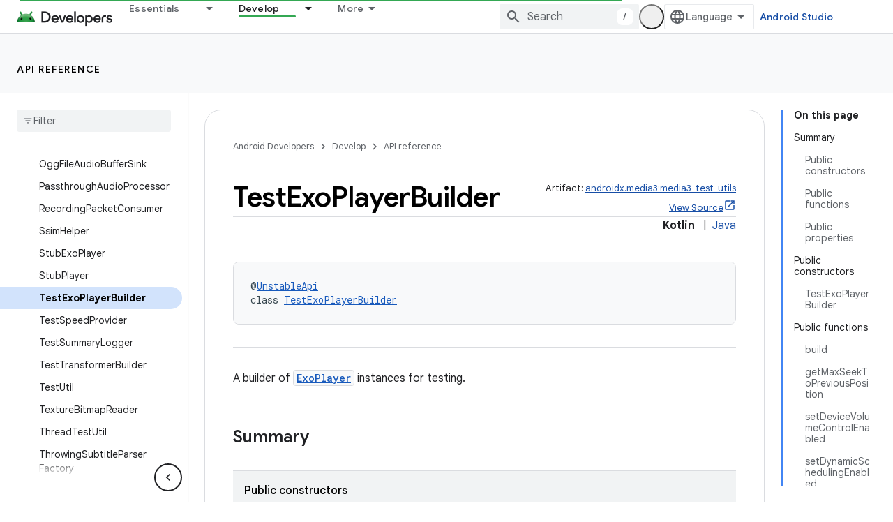

--- FILE ---
content_type: text/html; charset=UTF-8
request_url: https://feedback-pa.clients6.google.com/static/proxy.html?usegapi=1&jsh=m%3B%2F_%2Fscs%2Fabc-static%2F_%2Fjs%2Fk%3Dgapi.lb.en.2kN9-TZiXrM.O%2Fd%3D1%2Frs%3DAHpOoo_B4hu0FeWRuWHfxnZ3V0WubwN7Qw%2Fm%3D__features__
body_size: 78
content:
<!DOCTYPE html>
<html>
<head>
<title></title>
<meta http-equiv="X-UA-Compatible" content="IE=edge" />
<script type="text/javascript" nonce="Sew97eO82a1_AL9NUCiYZA">
  window['startup'] = function() {
    googleapis.server.init();
  };
</script>
<script type="text/javascript"
  src="https://apis.google.com/js/googleapis.proxy.js?onload=startup" async
  defer nonce="Sew97eO82a1_AL9NUCiYZA"></script>
</head>
<body>
</body>
</html>
